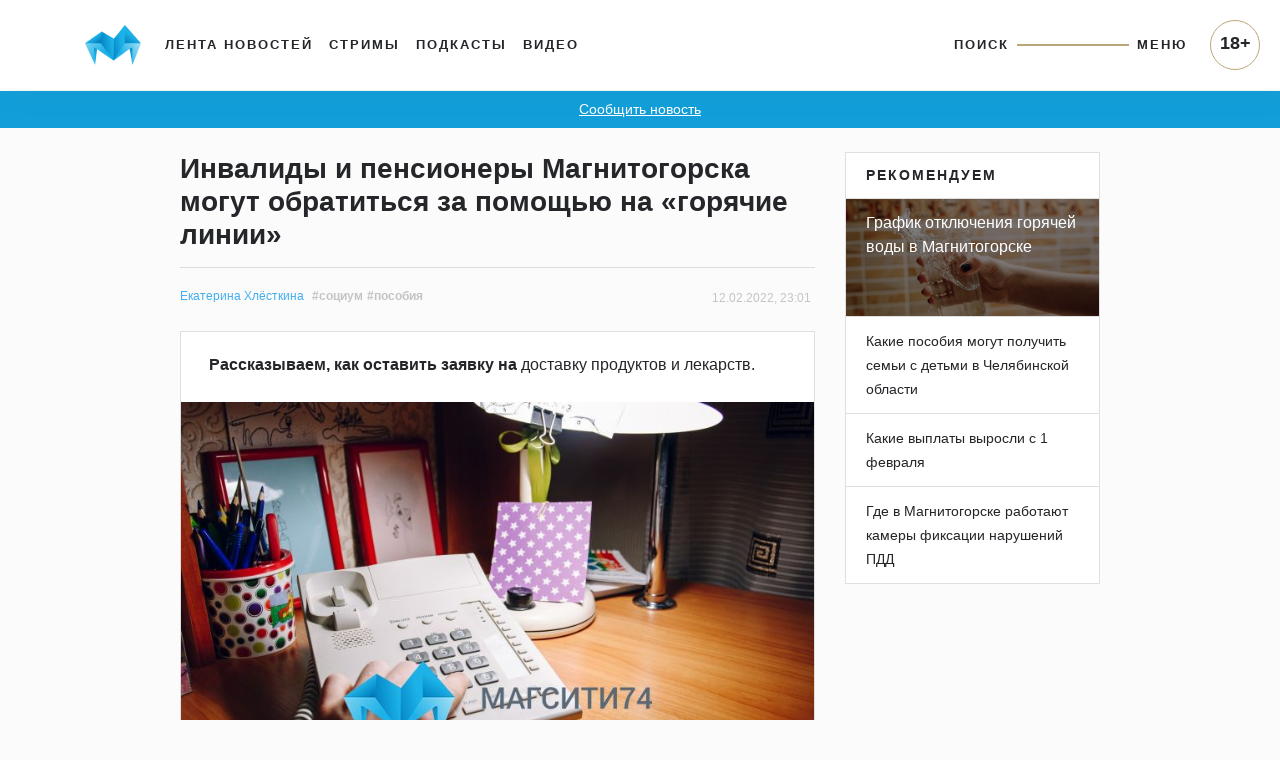

--- FILE ---
content_type: text/html; charset=UTF-8
request_url: https://www.magcity74.ru/news/68505-invalidam-i-pensioneram-magnitogorska-rasskazali-kuda-obrashhatsja-po-voprosam-posobij.html
body_size: 53604
content:
<!DOCTYPE HTML>
<html prefix="og: http://ogp.me/ns#" lang="ru">
<head>
	<meta http-equiv="content-type" content="text/html;charset=utf-8" />
    <meta charset="utf-8" />
    <meta id="vp" name="viewport" content="width=device-width, initial-scale=1.0, shrink-to-fit=no" />
    <meta name='yandex-verification' content='5ab561a9b925cc73' />
    <meta name="mailru-domain" content="yUV0oy4FcU24Wyuv" />
	<title>Инвалиды и пенсионеры Магнитогорска могут обратиться за помощью на «горячие линии» - Новости Магнитогорска - Магсити74</title>
    <link rel="dns-prefetch" href="//html5shiv.googlecode.com" />
    <link rel="dns-prefetch" href="https://yastatic.net" />
    <link rel="dns-prefetch" href="https://stackpath.bootstrapcdn.com/" />
    <link rel="dns-prefetch" href="https://cdnjs.cloudflare.com/" />
    <link rel="dns-prefetch" href="https://code.jquery.com/" />
    <link rel="stylesheet" href="/templates/v5/css/bootstrap.min.css" crossorigin="anonymous">
    <link rel="alternate" href="/xml/rss/" type="application/rss+xml" />
    <link rel="stylesheet" media="all" href="https://cdnjs.cloudflare.com/ajax/libs/fancybox/3.3.1/jquery.fancybox.min.css" />
    <link href="https://cdnjs.cloudflare.com/ajax/libs/fotorama/4.6.4/fotorama.css" rel="stylesheet" />
    <link rel="stylesheet" media="all" href="/templates/v5/css/bootstrap-slider.min.css" />
    <link rel="stylesheet" href="https://use.fontawesome.com/releases/v5.5.0/css/all.css" integrity="sha384-B4dIYHKNBt8Bc12p+WXckhzcICo0wtJAoU8YZTY5qE0Id1GSseTk6S+L3BlXeVIU" crossorigin="anonymous">
    <link rel="stylesheet" media="all" href="/templates/v5/css/jquery-ui.css" />
    <link rel="stylesheet" media="all" href="/templates/v5/css/style.css?6LCo06" />
    <link rel="shortcut icon" href="/favicon.ico" type="image/x-icon" />
    <link rel="apple-touch-icon" href="/templates/v5/img/apple-icon.png" />
    <link rel="canonical" href="https://www.magcity74.ru/news/68505-invalidam-i-pensioneram-magnitogorska-rasskazali-kuda-obrashhatsja-po-voprosam-posobij.html" /><meta property="og:url" content="https://www.magcity74.ru/news/68505-invalidam-i-pensioneram-magnitogorska-rasskazali-kuda-obrashhatsja-po-voprosam-posobij.html" />    <meta name="mediator_published_time" content="2022-02-12T23:01:13+0500" />    <meta property="fb:app_id" content="322405637814638" />    
    <!--[if gte IE 9]
    <style type="text/css">
    
    </style>
    <![endif]-->
    <script>var issearch = 0;</script>        <meta property="og:title" content="Инвалиды и пенсионеры Магнитогорска могут обратиться за помощью на «горячие линии»" />
            <meta name="description" content="Рассказываем, как оставить заявку на доставку продуктов и лекарств." />
    <meta property="og:description" content="Рассказываем, как оставить заявку на доставку продуктов и лекарств."/>
            <meta property="og:image" content="http://www.magcity74.ru/uploads/postphoto/9/2/6/92645-758.jpg"/>
    <meta property="og:image:secure_url" content="https://www.magcity74.ru/uploads/postphoto/9/2/6/92645-758.jpg" />
    <meta property="og:image:type" content="image/jpeg" />
    <meta property="og:image:width" content="758" />
    <meta property="og:image:height" content="505" />
            <!-- 01.02.2023 -->
    <script>window.yaContextCb = window.yaContextCb || []</script>
    <script src="https://yandex.ru/ads/system/context.js" async></script>
    <!-- // 01.02.2023 --> 
    <!--[if lt IE 9]>
   <script>
      document.createElement('header');
      document.createElement('nav');
      document.createElement('section');
      document.createElement('article');
      document.createElement('aside');
      document.createElement('footer');
   </script>
    <![endif]-->
    </head>
<body>
<!--LiveInternet counter--><script><!--
new Image().src = "//counter.yadro.ru/hit?r"+
escape(document.referrer)+((typeof(screen)=="undefined")?"":
";s"+screen.width+"*"+screen.height+"*"+(screen.colorDepth?
screen.colorDepth:screen.pixelDepth))+";u"+escape(document.URL)+
";h"+escape(document.title.substring(0,80))+
";"+Math.random();//--></script><!--/LiveInternet-->
<header class="fixed-top">
    <div class="container">
        <nav class="navbar navbar-default navbar-light navbar-fixed-top navbar-expand-lg">
            <a class="navbar-brand" href="/" title="Все новости Магнитогорска - Магсити74"><img src="/templates/v5/img/logo_top.png" /></a>
            <button class="navbar-toggler" type="button" data-toggle="collapse" data-target="#navbarNavAltMarkup" aria-controls="navbarNavAltMarkup" aria-expanded="false" aria-label="Toggle navigation" onclick="$('body').addClass('noscroll')">
                <span class="navbar-toggler-icon"></span>
            </button>
            <div class="collapse navbar-collapse">
                <ul class="navbar-nav mr-auto mt-2 mt-lg-0">
                  <li class="nav-item">
                    <a class="nav-link" href="/">Лента новостей</a>
                  </li>
                  <li class="nav-item">
                    <a class="nav-link" href="/stream">Стримы</a>
                  </li>
                  <li class="nav-item">
                    <a class="nav-link" href="/podcast">Подкасты</a>
                  </li>
                  <li class="nav-item">
                    <a class="nav-link" href="/video">Видео</a>
                  </li>
                </ul>
                <ul class="navbar-nav navbar-right">
                    <li class="nav-item">
                        <a class="nav-link" href="javascript:;" id="searchToggle">Поиск</a>
                    </li>
                    <li class="nav-item">
                        <hr class="line" />
                    </li>
                    <li class="nav-item">
                        <a class="nav-link" href="javascript:;" id="menuToggle">Меню</a>
                    </li>
                </ul>
            </div>
            <div id="navbarNavAltMarkup" class="collapse navbar-collapse">
                <div class="navbarNavAltMarkupTop">
                    <a href="javascript:;" onclick="$('#navbarNavAltMarkup').removeClass('show');$('body').removeClass('noscroll');"><i class="fas fa-chevron-left"></i> Назад</a>
                </div>
                <div class="row" style="padding: 0 16px;">
                    <div class="col-12 mt-2" style="position: relative;"><input type="text" name="q" id="search_qm" placeholder="Поиск на магсити74" /><button id="search_btnm"><svg width="28" height="28" viewBox="0 0 28 28" fill="none" xmlns="http://www.w3.org/2000/svg"><path d="M20.2227 16.9531C21.2773 15.2937 21.8961 13.325 21.8961 11.2086C21.8961 5.29531 17.1078 0.5 11.2016 0.5C5.28828 0.5 0.5 5.29531 0.5 11.2086C0.5 17.1219 5.28828 21.9172 11.1945 21.9172C13.3391 21.9172 15.3359 21.2844 17.0094 20.2016L17.4945 19.8641L25.1305 27.5L27.5 25.0883L19.8711 17.4523L20.2227 16.9531ZM17.1922 5.225C18.7883 6.82109 19.6672 8.94453 19.6672 11.2016C19.6672 13.4586 18.7883 15.582 17.1922 17.1781C15.5961 18.7742 13.4727 19.6531 11.2156 19.6531C8.95859 19.6531 6.83516 18.7742 5.23906 17.1781C3.64297 15.582 2.76406 13.4586 2.76406 11.2016C2.76406 8.94453 3.64297 6.82109 5.23906 5.225C6.83516 3.62891 8.95859 2.75 11.2156 2.75C13.4727 2.75 15.5961 3.62891 17.1922 5.225Z" fill="#25262A"/></svg></button></div>
                </div>
                <ul class="navbar-nav mr-auto">
                  <li class="nav-item">
                    <a class="nav-link" href="/">Лента новостей</a>
                  </li>
                  <li class="nav-item">
                    <a class="nav-link" href="/stream">Стримы</a>
                  </li>
                  <li class="nav-item">
                    <a class="nav-link" href="/podcast">Подкасты</a>
                  </li>
                  <li class="nav-item">
                    <a class="nav-link" href="/video">Видео</a>
                  </li>
                  <li class="nav-item">
                    <a class="nav-link" href="/sitemap/">Карта сайта</a>
                  </li>
                </ul>
                <div class="p18m">18+</div>
            </div>
        </nav>
    </div>
        <div class="row" id="menu_wrap">
            <div class="col-sm-10 offset-sm-1">
                <div id="menu">
                    <div class="row">
                        <div class="col-12" style="position: relative;"><input type="text" name="q" id="search_q" placeholder="Поиск на магсити74" /><button id="search_btn"><svg width="28" height="28" viewBox="0 0 28 28" fill="none" xmlns="http://www.w3.org/2000/svg"><path d="M20.2227 16.9531C21.2773 15.2937 21.8961 13.325 21.8961 11.2086C21.8961 5.29531 17.1078 0.5 11.2016 0.5C5.28828 0.5 0.5 5.29531 0.5 11.2086C0.5 17.1219 5.28828 21.9172 11.1945 21.9172C13.3391 21.9172 15.3359 21.2844 17.0094 20.2016L17.4945 19.8641L25.1305 27.5L27.5 25.0883L19.8711 17.4523L20.2227 16.9531ZM17.1922 5.225C18.7883 6.82109 19.6672 8.94453 19.6672 11.2016C19.6672 13.4586 18.7883 15.582 17.1922 17.1781C15.5961 18.7742 13.4727 19.6531 11.2156 19.6531C8.95859 19.6531 6.83516 18.7742 5.23906 17.1781C3.64297 15.582 2.76406 13.4586 2.76406 11.2016C2.76406 8.94453 3.64297 6.82109 5.23906 5.225C6.83516 3.62891 8.95859 2.75 11.2156 2.75C13.4727 2.75 15.5961 3.62891 17.1922 5.225Z" fill="#25262A"/></svg></button></div>
                    </div>
                    <div class="row bigmenu_head">
                        <div class="col-sm-3"><a href="/">Новости</a></div>
                        <div class="col-sm-3"><a href="/video">Видео</a></div>
                        <div class="col-sm-3"><span>Прочее</span></div>
                        <div class="col-sm-3"><span>Редакция</span></div>
                    </div>
                    <div class="row bigmenu_list">
                        <div class="col-sm-3">
                            <div class="row">
                                <div class="col">
                                    <a href="/search/tag/%D1%87%D0%BF/">ЧП</a>
                                    <a href="/search/tag/%D0%BF%D0%BE%D0%BB%D0%B8%D1%82%D0%B8%D0%BA%D0%B0/">Политика</a>
                                    <a href="/search/tag/%D1%81%D0%BE%D1%86%D0%B8%D1%83%D0%BC/">Социум</a>
                                    <a href="/search/tag/%D0%B3%D0%BE%D1%80%D0%BE%D0%B4/">Город</a>
                                    <a href="/search/tag/%D1%81%D0%BF%D0%BE%D1%80%D1%82/">Спорт</a>
                                    <a href="/search/tag/%D0%BE%D0%B1%D1%80%D0%B0%D0%B7%D0%BE%D0%B2%D0%B0%D0%BD%D0%B8%D0%B5/">Образование</a>
                                    <a href="/search/tag/%D0%B7%D0%B4%D0%BE%D1%80%D0%BE%D0%B2%D1%8C%D0%B5/">Здоровье</a>
                                    <a href="/search/tag/%D0%BA%D1%83%D0%BB%D1%8C%D1%82%D1%83%D1%80%D0%B0/">Культура</a>
                                    <a href="/search/tag/%D0%BF%D1%80%D0%BE%D0%B1%D0%BB%D0%B5%D0%BC%D0%B0/">Проблема</a>
                                    <a href="/search/tag/%D1%82%D0%B5%D1%81%D1%82/">Тест</a>
                                    <a href="/search/tag/%D1%84%D0%BE%D1%82%D0%BE%D1%80%D0%B5%D0%BF%D0%BE%D1%80%D1%82%D0%B0%D0%B6/">Фоторепортаж</a>
                                    <a href="/search/tag/%D0%BF%D1%80%D0%BE%D0%BC%D0%BE/">Промо</a>
                                    <a href="/search/tag/%D0%BF%D0%BE%D0%BB%D0%B5%D0%B7%D0%BD%D0%BE%D0%B5/">Полезное</a>
                                </div>
                            </div>
                        </div>
                        <div class="col-sm-3">
                            <div class="row">
                                <div class="col">
                                    <a href="/news/type/video/">Магсити74</a>
                                    <a href="/search/tag/%D0%BD%D0%B32022/">С новым годом! (2022)</a>
                                    <a href="/search/tag/%D0%B8%D0%BF+%D0%B3%D0%BE%D1%80%D0%BE%D0%B4/">Город</a>
                                    <a href="/search/tag/%D1%81%D0%BD%D0%B8%D0%BC%D0%B0%D0%B5%D0%BC+%D0%BF%D1%80%D0%BE%D0%B1%D1%83/">Снимаем пробу</a>
                                    <!--<a href="/search/tag/%D0%B1%D1%83%D1%82%D0%B8%D0%BA+%D0%BD%D0%B0+%D0%B4%D0%B8%D0%B2%D0%B0%D0%BD%D0%B5/">Бутик на диване</a>-->
                                    <a href="/search/tag/%D1%81%D0%BD%D0%B8%D0%BC%D0%B0%D0%B5%D0%BC+%D1%81%D0%BB%D0%B8%D0%B2%D0%BA%D0%B8/">Снимаем сливки</a>
                                    <a href="/search/tag/%D0%BF%D1%80%D0%BE%D0%B3%D0%BD%D0%BE%D0%B7+%D0%BF%D0%BE%D0%B3%D0%BE%D0%B4%D1%8B/">Прогноз погоды</a>
                                    <a href="/search/tag/%D0%B3%D0%BE%D1%80%D0%BE%D1%81%D0%BA%D0%BE%D0%BF/">Гороскоп</a>
                                    <a href="/search/tag/%D0%BD%D0%B32019/">С новым годом! (2019)</a>
                                    <a href="/search/tag/%D0%BF%D1%80%D0%BE%D0%B5%D0%BA%D1%82%D1%8B/">Другие проекты</a>
                                </div>
                            </div>
                        </div>
                        <div class="col-sm-3">
                            <a href="/stream">Стримы</a>
                            <a href="/podcast">Подкасты</a>
                        </div>
                        <div class="col-sm-3">
                            <a href="/page/contacts/">Контакты</a>
                            <a href="/page/commercial/">Размещение рекламы</a>
                            <a href="/page/using_rules/">Использование материалов</a>
                            <a href="/page/smi/">Выходные данные</a>
                        </div>
                    </div>
                </div>
            </div>
        </div>
    </div>
</header>
<div class="school_winter"><a href="#" data-toggle="modal" data-target="#send_news_form">Сообщить новость</a></div>
<meta name="mediator" content="92645" />
<div class="container home">
    <div class="row">
        <div class="col-md-7 offset-md-1 home_left post" itemscope itemtype="http://schema.org/NewsArticle">
            <div id="post">
                                <h1><span itemprop="headline">Инвалиды и пенсионеры Магнитогорска могут обратиться за помощью на «горячие линии»</span></h1>
                <div class="info_block">
                    <meta name="mediator_author" content="Екатерина Хлёсткина" />                    <!-- adv:  --><span itemscope itemprop="author" itemtype="http://schema.org/Person"><a class="author_name" itemprop="name" href="/news/author/164/">Екатерина Хлёсткина</a></span>                    <a href="/search/tag/%D1%81%D0%BE%D1%86%D0%B8%D1%83%D0%BC/" class="post-tag">#социум</a><a href="/search/tag/%D0%BF%D0%BE%D1%81%D0%BE%D0%B1%D0%B8%D1%8F/" class="post-tag">#пособия</a>                    <span class="post-date">12.02.2022, 23:01</span>
                    <meta itemprop="datePublished" content="2022-02-12T23:01:13+0500" />
                    <meta itemprop="dateModified" content="2022-02-11T15:41:56+0500" />
                    <meta itemprop="identifier" content="92645" />
                    <meta itemprop="about" content="социум" />
                    <meta name="mediator_theme" content="социум" /><meta itemprop="keywords" content="социум, пособия" />                </div>
                <div class="card">
                    <div class="card-body">
                        <div class="anons" itemprop="description"><p>Рассказываем, как оставить заявку на <span style="font-weight: 400;">доставку продуктов и лекарств.</span></p></div>
                                                    <div class="post-mainphoto"><img src="https://static.magcity74.ru/uploads/postphoto/9/2/6/92645-758.jpg?7SfBYo" itemprop="photo" alt="Инвалиды и пенсионеры Магнитогорска могут обратиться за помощью на «горячие линии»" /></div>
                                                                            <div class="content js-mediator-article" itemprop="articleBody">
                            <h4><span style="font-weight: 400;">Не оставят наедине с проблемой. </span><span style="font-weight: 400;">В Челябинской области открыты &laquo;Горячие линии&raquo; для южноуральцев пожилого возраста и инвалидов, нуждающихся в получении социальных услуг</span><span style="font-weight: 400;">. Позвонить туда могут граждане</span><span style="font-weight: 400;">, частично или полностью утратившие возможность самообслуживания в силу болезни, возраста или инвалидности. Принимаются заявки на доставку продуктов питания, предметов первой необходимости, медикаментов и другого.</span></h4> <blockquote><svg width="24" height="20" viewBox="0 0 24 20" fill="none" xmlns="http://www.w3.org/2000/svg"><path d="M6.71094 0.804688L11.4922 3.58203C9.47656 6.76953 8.43359 10.0039 8.36328 13.2852V19.1562H0.3125V13.8828C0.3125 11.6797 0.921875 9.33594 2.14062 6.85156C3.38281 4.34375 4.90625 2.32812 6.71094 0.804688ZM18.7695 0.804688L23.5508 3.58203C21.5352 6.76953 20.4922 10.0039 20.4219 13.2852V19.1562H12.3711V13.8828C12.3711 11.6797 12.9805 9.33594 14.1992 6.85156C15.4414 4.34375 16.9648 2.32812 18.7695 0.804688Z" fill="#25262A"/></svg><span style="font-weight: 400;">&mdash; &laquo;Горячие линии&raquo; помогут выявить тех, кто в силу различных причин оказался без социальной помощи, но нуждается в ней. Например, родственники, которые осуществляют уход, заболели или были госпитализированы. &laquo;Горячие линии&raquo; открыты в рамках принимаемых мер по профилактике распространения коронавирусной инфекции, &mdash; прокомментировала министр социальных отношений Ирина Буторина.</span></blockquote> <h4><span style="font-weight: 400;"> Позвонить на линии можно в будни с 8.30 до 16.00. В Магнитогорске линии работают в каждом районе города:</span></h4> <p>Ленинский район: 8(3519)<strong>220540</strong>.</p>
<p>Орджоникидзевский район: 8(3519)<strong>341404</strong>.</p>
<p>Правобережный район: 8(3519)<strong>204041</strong>.</p>
<p>Социальные услуги в рамках &laquo;горячей линии&raquo; предоставляются в рамках Федерального закона &laquo;Об основах социального обслуживания граждан в Российской Федерации&raquo;.</p> <p class="post_after">Новости без цензуры и эксклюзив &mdash; в нашем <a href="https://t.me/magcity74ru" target="_blank" rel="noopener">телеграм-канале</a>. Если вы стали свидетелем чрезвычайного происшествия и у вас есть фото или видео &mdash; сообщайте нам в группу &laquo;ВКонтакте&raquo; <a href="https://vk.me/magcity74" target="_blank" rel="noopener">&laquo;Магсити74 - новости. Магнитогорск (18+)&raquo;</a>, в <a href="https://instagram.com/magcity74" target="_blank" rel="noopener">&laquo;Инстаграм&raquo;</a> или по электронной почте <a href="mailto:313304@bk.ru">313304@bk.ru</a>.</p>                        </div>
                                                <script class="js-mediator-script">
                        !function(e){function t(t,n){if(!(n in e)){for(var r,a=e.document,i=a.scripts,o=i.length;o--;)if(-1!==i[o].src.indexOf(t)){r=i[o];break}if(!r){r=a.createElement("script"),r.type="text/javascript",r.async=!0,r.defer=!0,r.src=t,r.charset="UTF-8";var d=function(){var e=a.getElementsByTagName("script")[0];e.parentNode.insertBefore(r,e)};"[object Opera]"==e.opera?a.addEventListener?a.addEventListener("DOMContentLoaded",d,!1):e.attachEvent("onload",d):d()}}}t("//mediator.mail.ru/script/2819625/","_mediator")}(window);
                        </script>
                                                                                                                                                                                            </div>
                                    </div>
            </div>
            <!--<div class="city_block mb-4" onclick="window.open('/gid/', '_blank');">
                <span>отвлекитесь от новостей</span>
                <h1>Мы знаем, куда вас сводить!</h1>
                <ul class="list-unstyled">
                    <li><a href="/gid/category/restaurant/" target="_blank">Рестораны</a></li>
                    <li><a href="/gid/category/restaurant/" target="_blank">Кафе</a></li>
                    <li><a href="/gid/category/kids/" target="_blank">Детям</a></li>
                    <li><a href="/gid/category/shop/" target="_blank">Шопинг</a></li>
                </ul>
                <img src="/templates/v5/img/logo_citygid.png" alt="Ситигид" />
            </div>-->
            <div class="post-footer mb-4 card">
                <div class="card-header">
                    <div class="row">
                        <div class="col-md-5 post-share">
                                                        <span>Обсуждение</span>
                            <a target="_blank" href="https://vk.com/wall-29164006_578984"><svg width="22" height="22" viewBox="0 0 22 22" fill="none" xmlns="http://www.w3.org/2000/svg"><mask id="mask0" mask-type="alpha" maskUnits="userSpaceOnUse" x="0" y="0" width="22" height="22"><rect width="22" height="22" rx="4" fill="white"/></mask><g mask="url(#mask0)"><path fill-rule="evenodd" clip-rule="evenodd" d="M0 0V22H22V0H0ZM16.4927 12.1714C16.9977 12.6641 17.5317 13.128 17.985 13.6727C18.1853 13.9134 18.3747 14.1617 18.5191 14.4406C18.7241 14.8401 18.5383 15.2779 18.1814 15.302L15.9632 15.3011C15.3907 15.3481 14.9345 15.1173 14.5497 14.7256C14.2437 14.4137 13.9577 14.0799 13.6623 13.7574C13.5421 13.6247 13.415 13.5005 13.264 13.4015C12.9609 13.2051 12.6981 13.2647 12.5249 13.5803C12.3488 13.9018 12.3074 14.2588 12.2911 14.6168C12.267 15.1393 12.1093 15.276 11.5849 15.3011C10.4627 15.3531 9.3985 15.1826 8.41014 14.6177C7.5373 14.1194 6.86182 13.4148 6.27377 12.6181C5.12774 11.0648 4.25001 9.35962 3.46193 7.60533C3.2838 7.20996 3.41392 6.99808 3.84869 6.99044C4.57349 6.97613 5.29799 6.97787 6.02176 6.98947C6.31618 6.9944 6.51152 7.16267 6.62413 7.44079C7.01582 8.40328 7.49494 9.31925 8.09634 10.1691C8.2572 10.3953 8.42078 10.6204 8.65258 10.7801C8.90952 10.9572 9.10587 10.8993 9.22704 10.6116C9.30416 10.4288 9.33791 10.2344 9.35416 10.0391C9.41179 9.37021 9.41871 8.70064 9.31944 8.03377C9.25784 7.61693 9.02213 7.34742 8.6065 7.26861C8.39462 7.22818 8.42639 7.15034 8.52841 7.02888C8.7075 6.82024 8.87601 6.69013 9.20983 6.69013H11.7167C12.1121 6.76725 12.2008 6.94533 12.2545 7.34273L12.2565 10.1287C12.2518 10.2827 12.3336 10.7387 12.6097 10.8397C12.8309 10.9128 12.9783 10.7347 13.111 10.5943C13.7114 9.9572 14.1398 9.20388 14.5226 8.4244C14.6921 8.08174 14.8384 7.72577 14.9808 7.36952C15.0858 7.1059 15.2493 6.97608 15.5467 6.98077L17.9602 6.98372C18.0314 6.98372 18.1046 6.98372 18.1748 6.99527C18.5808 7.06548 18.6924 7.24066 18.5663 7.63801C18.3692 8.26054 17.9831 8.78032 17.607 9.30087C17.2037 9.85813 16.7745 10.3959 16.3742 10.9561C16.0086 11.4691 16.0374 11.727 16.4927 12.1714Z" fill="#5181B8"/></g></svg></a>                            <!--<a target="_blank" href="https://www.facebook.com/Magcity74/posts/7749321188427225"><svg width="22" height="22" viewBox="0 0 22 22" fill="none" xmlns="http://www.w3.org/2000/svg"><mask id="mask0" mask-type="alpha" maskUnits="userSpaceOnUse" x="0" y="0" width="22" height="22"><rect width="22" height="22" rx="4" fill="white"/></mask><g mask="url(#mask0)"><path fill-rule="evenodd" clip-rule="evenodd" d="M0 0V22H22V0H0ZM14.554 6.05445H12.8345C12.4939 6.05445 12.1501 6.40645 12.1501 6.66832V8.42175H14.5507C14.454 9.76626 14.2556 10.9957 14.2556 10.9957H12.1379V18.6154H8.98214V10.9949H7.44596V8.43088H8.98214V6.33455C8.98214 5.95122 8.90449 3.38466 12.2155 3.38466H14.5541V6.05445H14.554Z" fill="#4267B2"/></g></svg></a>-->
                            <a target="_blank" href="https://t.me/magcity74ru/36078"><svg xmlns="http://www.w3.org/2000/svg" height="22" width="22" viewBox="0 0 512 512"><rect width="512" height="512" rx="15%" fill="#37aee2"/><path fill="#c8daea" d="M199 404c-11 0-10-4-13-14l-32-105 245-144"/><path fill="#a9c9dd" d="M199 404c7 0 11-4 16-8l45-43-56-34"/><path fill="#f6fbfe" d="M204 319l135 99c14 9 26 4 30-14l55-258c5-22-9-32-24-25L79 245c-21 8-21 21-4 26l83 26 190-121c9-5 17-3 11 4"/></svg></a>                                                    </div>
                        <div class="col-md-7 post-tags text-right"><a href="/search/tag/%D1%81%D0%BE%D1%86%D0%B8%D1%83%D0%BC/" class="post-tag">#социум</a><a href="/search/tag/%D0%BF%D0%BE%D1%81%D0%BE%D0%B1%D0%B8%D1%8F/" class="post-tag">#пособия</a></div>
                    </div>
                </div>
                <div class="card-body">
                    <ul class="list-unstyled">
                                                <li><a href="/news/87499-s-2026-goda-zhiteli-cheljabinskoj-oblasti-poluchajut-edinoe-posobie-v-povyshennom-razmere.html">С 2026 года жители Челябинской области получают единое пособие в повышенном размере</a></li>
                                                <li><a href="/news/87279-v-2025-godu-otdelenie-sfr-po-cheljabinskoj-oblasti-proaktivno-naznachilo-edinoe-posobie-dlja-3-930-novorozhdjonnyh.html">В 2025 году Отделение СФР по Челябинской области проактивно назначило единое пособие для 3 930 новорождённых</a></li>
                                                <li><a href="/news/87063-v-regione-728-zhenshhin-predprinimatelej-poluchili-posobija-v-svjazi-s-materinstvom-ot-otdelenija-sfr-po-cheljabinskoj-oblasti.html">В регионе 728 женщин-предпринимателей получили пособия в связи с материнством от Отделения СФР по Челябинской области</a></li>
                                            </ul>
                                    </div>            </div>
            
            <div id="home_lenta">
                                <div class="card mb-4 lenta_post">
                    <div class="card-body">
                        <h1><a href="/go/?pid=119298"><span>В Многопрофильном колледже при МГТУ им. Г.И. Носова состоялся выпуск участников программы «Профессионалитет»</span></a></h1>                        <p class="text">Дипломы о среднем профессиональном образовании получили 243 выпускника по семи различным специальностям.</p>                        <a href="/go/?pid=119298"><img src="https://static.magcity74.ru/uploads/lenta/1/1/9/119298-758.jpg?79vkLM" alt="В Многопрофильном колледже при МГТУ им. Г.И. Носова состоялся выпуск участников программы «Профессионалитет»" /></a>                                                                                                                    </div>                    <div class="card-footer">
                        <div class="row">
                            <div class="col-6 text-left author">
                                                                                                                            </div>
                            <div class="col-6 text-right date">12 часов  назад</div>
                        </div>
                    </div>                    <meta itemprop="url" content="/go/?pid=119298" />
                                        <meta itemprop="datePublished" content="2026-01-22T22:17:33+0500" />
                                    </div>
                                <div class="card mb-4 lenta_post">
                    <div class="card-body">
                        <h1><a href="/go/?pid=119297"><span>В Магнитогорске продолжают работы по сносу аварийных деревьев</span></a></h1>                        <p class="text">Выявленных специалистами в ходе обследования зелёных насаждений.</p>                        <a href="/go/?pid=119297"><img src="https://static.magcity74.ru/uploads/lenta/1/1/9/119297-758.jpg?80vUrS" alt="В Магнитогорске продолжают работы по сносу аварийных деревьев" /></a>                                                                                                                    </div>                    <div class="card-footer">
                        <div class="row">
                            <div class="col-6 text-left author">
                                                                                                                            </div>
                            <div class="col-6 text-right date">13 часов  назад</div>
                        </div>
                    </div>                    <meta itemprop="url" content="/go/?pid=119297" />
                                        <meta itemprop="datePublished" content="2026-01-22T21:11:36+0500" />
                                    </div>
                                <div class="card mb-4 lenta_post">
                    <div class="card-body">
                        <h1><a href="/go/?pid=119296"><span>В Магнитогорске разместят временный пункт обогрева</span></a></h1>                        <p class="text">В нём будут круглосуточно дежурить специалисты службы спасения.</p>                        <a href="/go/?pid=119296"><img src="https://static.magcity74.ru/uploads/lenta/1/1/9/119296-758.jpg?6fKtih" alt="В Магнитогорске разместят временный пункт обогрева" /></a>                                                                                                                    </div>                    <div class="card-footer">
                        <div class="row">
                            <div class="col-6 text-left author">
                                                                                                                            </div>
                            <div class="col-6 text-right date">15 часов  назад</div>
                        </div>
                    </div>                    <meta itemprop="url" content="/go/?pid=119296" />
                                        <meta itemprop="datePublished" content="2026-01-22T19:53:14+0500" />
                                    </div>
                                <div class="card mb-4 lenta_post">
                    <div class="card-body">
                        <h1><a href="/go/?pid=119295"><span>В Магнитогорске пенсионерка попала под колёса автомобиля</span></a></h1>                        <p class="text">После чего она скончалась в больнице от травм.</p>                        <a href="/go/?pid=119295"><img src="https://static.magcity74.ru/uploads/lenta/1/1/9/119295-758.jpg?6Y8DtG" alt="В Магнитогорске пенсионерка попала под колёса автомобиля" /></a>                                                                                                                    </div>                    <div class="card-footer">
                        <div class="row">
                            <div class="col-6 text-left author">
                                                                                                                            </div>
                            <div class="col-6 text-right date">1 день  назад</div>
                        </div>
                    </div>                    <meta itemprop="url" content="/go/?pid=119295" />
                                        <meta itemprop="datePublished" content="2026-01-21T22:02:04+0500" />
                                    </div>
                                <div class="card mb-4 lenta_post">
                    <div class="card-body">
                        <h1><a href="/go/?pid=119294"><span>7 февраля в Магнитогорске состоятся масштабные открытые соревнования по конькобежному спорту</span></a></h1>                        <p class="text">Принять участие могут как юные любители конькобежного спорта, так и взрослые, любители и профессионалы. Соревнования проходят на любых моделях коньков.</p>                        <a href="/go/?pid=119294"><img src="https://static.magcity74.ru/uploads/lenta/1/1/9/119294-758.jpg?8PqJ62" alt="7 февраля в Магнитогорске состоятся масштабные открытые соревнования по конькобежному спорту" /></a>                                                                                                                    </div>                    <div class="card-footer">
                        <div class="row">
                            <div class="col-6 text-left author">
                                                                                                                            </div>
                            <div class="col-6 text-right date">1 день  назад</div>
                        </div>
                    </div>                    <meta itemprop="url" content="/go/?pid=119294" />
                                        <meta itemprop="datePublished" content="2026-01-21T21:57:29+0500" />
                                    </div>
                                <div class="card mb-4 lenta_post">
                    <div class="card-body">
                        <h1><a href="/go/?pid=119293"><span>Семья Петровых из Магнитогорска вышла в финал всероссийского конкурса «Это у нас семейное»</span></a></h1>                        <p class="text">Конкурс &laquo;Это у нас семейное&raquo; &mdash; часть национального проекта &laquo;Семья&raquo; и один из самых массовых проектов президентской платформы &laquo;Россия &mdash; страна возможностей&raquo;. Если в первом сезоне участие в нём приняли около 600 тысяч россиян, то второй сезон собрал 726 тысяч участников &ndash;заявки подали почти 200 тысяч семей из всех регионов России.</p>                        <a href="/go/?pid=119293"><img src="https://static.magcity74.ru/uploads/lenta/1/1/9/119293-758.jpg?51CDOV" alt="Семья Петровых из Магнитогорска вышла в финал всероссийского конкурса «Это у нас семейное»" /></a>                                                                                                                    </div>                    <div class="card-footer">
                        <div class="row">
                            <div class="col-6 text-left author">
                                                                                                                            </div>
                            <div class="col-6 text-right date">1 день  назад</div>
                        </div>
                    </div>                    <meta itemprop="url" content="/go/?pid=119293" />
                                        <meta itemprop="datePublished" content="2026-01-21T20:54:48+0500" />
                                    </div>
                                <div class="card mb-4 lenta_post">
                    <div class="card-body">
                        <h1><a href="/go/?pid=119290"><span>В Администрации города рассказали о нарушениях, выявленных управлением охраны окружающей среды в 2025 году</span></a></h1>                        <p class="text">В ходе осуществления контрольных мероприятий должностными лицами управления в 2025 году - по фактам выявленных нарушений составлено 1063 административных протокола.</p>                        <a href="/go/?pid=119290"><img src="https://static.magcity74.ru/uploads/lenta/1/1/9/119290-758.jpg?8XW5KC" alt="В Администрации города рассказали о нарушениях, выявленных управлением охраны окружающей среды в 2025 году" /></a>                                                                                                                    </div>                    <div class="card-footer">
                        <div class="row">
                            <div class="col-6 text-left author">
                                                                                                                            </div>
                            <div class="col-6 text-right date">1 день  назад</div>
                        </div>
                    </div>                    <meta itemprop="url" content="/go/?pid=119290" />
                                        <meta itemprop="datePublished" content="2026-01-21T19:34:10+0500" />
                                    </div>
                                <div class="card mb-4 lenta_post">
                    <div class="card-body">
                        <h1><a href="/go/?pid=119292"><span>Первая в этом году поставка семян подсолнечника прибыла на Урал</span></a></h1>                        <p class="text">В 110 контейнерах привезли более 2,5 тысяч тонн семечек общей стоимостью 300 млн руб. В этом году это первая такая поставка.</p>                        <a href="/go/?pid=119292"><img src="https://static.magcity74.ru/uploads/lenta/1/1/9/119292-758.jpg?8rvZlS" alt="Первая в этом году поставка семян подсолнечника прибыла на Урал" /></a>                                                                                                                    </div>                    <div class="card-footer">
                        <div class="row">
                            <div class="col-6 text-left author">
                                                                                                                            </div>
                            <div class="col-6 text-right date">1 день  назад</div>
                        </div>
                    </div>                    <meta itemprop="url" content="/go/?pid=119292" />
                                        <meta itemprop="datePublished" content="2026-01-21T18:40:06+0500" />
                                    </div>
                                <div class="card mb-4 lenta_post">
                    <div class="card-body">
                        <h1><a href="/go/?pid=119291"><span>С 26 февраля по 1 марта в Магнитогорске пройдёт XXIII фестиваль стильной хореографии «Улица горящих фонарей»</span></a></h1>                        <p class="text">Фестиваль приурочен к году Единства народов России.</p>                        <a href="/go/?pid=119291"><img src="https://static.magcity74.ru/uploads/lenta/1/1/9/119291-758.jpg?5Y95SW" alt="С 26 февраля по 1 марта в Магнитогорске пройдёт XXIII фестиваль стильной хореографии «Улица горящих фонарей»" /></a>                                                                                                                    </div>                    <div class="card-footer">
                        <div class="row">
                            <div class="col-6 text-left author">
                                                                                                                            </div>
                            <div class="col-6 text-right date">1 день  назад</div>
                        </div>
                    </div>                    <meta itemprop="url" content="/go/?pid=119291" />
                                        <meta itemprop="datePublished" content="2026-01-21T17:37:38+0500" />
                                    </div>
                                <div class="card mb-4 lenta_post">
                    <div class="card-body">
                        <h1><a href="/go/?pid=119289"><span>В Челябинской области начал работу чат-бот, который поможет бороться с наркотиками</span></a></h1>                        <p class="text">Проект, разработанный полицейскими региона и Минцифры, решает сразу несколько задач.</p>                        <a href="/go/?pid=119289"><img src="https://static.magcity74.ru/uploads/lenta/1/1/9/119289-758.jpg?89O1jE" alt="В Челябинской области начал работу чат-бот, который поможет бороться с наркотиками" /></a>                                                                                                                    </div>                    <div class="card-footer">
                        <div class="row">
                            <div class="col-6 text-left author">
                                                                                                                            </div>
                            <div class="col-6 text-right date">1 день  назад</div>
                        </div>
                    </div>                    <meta itemprop="url" content="/go/?pid=119289" />
                                        <meta itemprop="datePublished" content="2026-01-21T16:27:56+0500" />
                                    </div>
                            </div>
            <div id="pagination">
                                <a href="?page=2" class="lenta_next">Старее</a>            </div>
        </div>
        <div class="col-md-3 d-none d-md-block home_right">
                        <div class="card mb-4 featured">
                <div class="card-header">
                    Рекомендуем
                </div>
                <ul class="list-group list-group-flush">
                                        <li class="list-group-item photo" style="background: linear-gradient(180deg, rgba(0, 0, 0, 0.5) 0%, rgba(0, 0, 0, 0.5) 98.98%), url('/uploads/lenta/1/1/6/116301-758.jpg?8EMjox');"><a href="https://www.magcity74.ru/news/84525-v-magnitogorske-obnovili-grafik-otkljuchenija-gorjachej-vody.html">График отключения горячей воды в Магнитогорске</a></li>
                                        <li class="list-group-item"><a href="https://www.magcity74.ru/news/82790-kakie-posobija-mogut-poluchit-semi-s-detmi-v-cheljabinskoj-oblasti.html">Какие пособия могут получить семьи с детьми в Челябинской области</a></li>
                                        <li class="list-group-item"><a href="https://www.magcity74.ru/news/82580-kakie-vyplaty-vyrosli-s-1-fevralja.html">Какие выплаты выросли с 1 февраля</a></li>
                                        <li class="list-group-item"><a href="https://www.magcity74.ru/news/80057-v-magnitogorske-zarabotali-16-novyh-postov-fiksacii-narushenij.html">Где в Магнитогорске работают камеры фиксации нарушений ПДД</a></li>
                                    </ul>
            </div>                    </div>
    </div>
</div>
<div class="go-up"><a href="javascript:;" id="go-up">Вверх<br /><svg width="22" height="12" viewBox="0 0 22 12" fill="none" xmlns="http://www.w3.org/2000/svg"><path d="M11 0.517914L0 11.4821H22L11 0.517914Z" fill="#D9D9D9"/></svg></a></div>
<div class="modal fade" id="send_news_form" tabindex="-1" role="dialog" aria-labelledby="send_news_form_title" aria-hidden="true">
  <div class="modal-dialog modal-dialog-centered" role="document">
    <div class="modal-content">
      <div class="modal-header">
        <h5 class="modal-title" id="send_news_form_title">Сообщить новость</h5>
        <button type="button" class="close" data-dismiss="modal" aria-label="Close">
          <span aria-hidden="true">&times;</span>
        </button>
      </div>
      <div class="modal-body">
        <div class="send_news_form_desc mb-4">Если вы стали свидетелем чрезвычайного происшествия и у вас есть фото или видео — сообщайте нам.</div>
        <div class="form-group">
            <label for="send_news_form_email">Ваш email</label>
            <input type="email" class="form-control" id="send_news_form_email" aria-describedby="emailHelp" placeholder="Введите email">
            <small id="emailHelp" class="form-text text-muted">Пожалуйста, оставьте адрес для обратной связи.</small>
        </div>
        <div class="form-group">
            <label for="send_news_form_phone">Ваш телефон</label>
            <input type="email" class="form-control" id="send_news_form_phone" aria-describedby="phoneHelp" placeholder="Введите номер телефона">
            <small id="phoneHelp" class="form-text text-muted">Пожалуйста, оставьте телефон для обратной связи.</small>
        </div>
        <div class="form-group">
            <label for="send_news_form_text">Что произошло?</label>
            <textarea class="form-control" id="send_news_form_text" rows="3" aria-describedby="textHelp" ></textarea>
            <small id="textHelp" class="form-text text-muted">Пожалуйста, опишите событие максимально подробно.</small>
        </div>
        <div class="form-group">
            <label for="send_news_form_photo">Добавьте фото или видео (до 200 МБ)</label>
            <input type="file" class="form-control-file" id="send_news_form_photo">
            <div id="send_news_form_uploaded_photo"></div>
            <input type="hidden" id="send_news_form_uploaded_photo_url" />
        </div>
      </div>
      <div class="modal-footer">
        <button type="button" class="btn btn-secondary" data-dismiss="modal">Отмена</button>
        <button type="button" class="btn btn-primary" id="send_news_form_save">Отправить</button>
      </div>
    </div>
  </div>
</div>
<div class="p18">18+</div>
<script src="https://code.jquery.com/jquery-3.3.1.min.js"></script>
<script src="https://cdnjs.cloudflare.com/ajax/libs/popper.js/1.14.3/umd/popper.min.js" integrity="sha384-ZMP7rVo3mIykV+2+9J3UJ46jBk0WLaUAdn689aCwoqbBJiSnjAK/l8WvCWPIPm49" crossorigin="anonymous"></script>
<script src="/templates/v5/js/bootstrap.min.js" integrity="sha384-ChfqqxuZUCnJSK3+MXmPNIyE6ZbWh2IMqE241rYiqJxyMiZ6OW/JmZQ5stwEULTy" crossorigin="anonymous"></script>
<!--[if IE]><script src="//html5shiv.googlecode.com/svn/trunk/html5.js"></script><![endif]-->
<script src="/templates/v5/js/bootstrap-slider.min.js"></script>
<script src="/templates/v5/js/js.cookie.js"></script>
<script src="/templates/v5/js/jquery-ias.min.js"></script>
<script src="/templates/v5/js/jquery.iframetracker.min.js"></script>
<script src="https://cdnjs.cloudflare.com/ajax/libs/fotorama/4.6.4/fotorama.js"></script>
<script src="/templates/v5/js/jquery-ui.min.js"></script>
<script src="/templates/v5/js/datepicker-ru.js"></script>
<script src="/system/js/orphus.js"></script>
<script src="/system/js/device.js"></script>
<link rel="stylesheet" href="https://cdn.jsdelivr.net/gh/fancyapps/fancybox@3.5.7/dist/jquery.fancybox.min.css" />
<script src="https://cdn.jsdelivr.net/gh/fancyapps/fancybox@3.5.7/dist/jquery.fancybox.min.js"></script>
<script src="/templates/v5/js/main.js?8AWyT1"></script>
<script>$(function(){b_ord();});</script><script>
  (function(i,s,o,g,r,a,m){i['GoogleAnalyticsObject']=r;i[r]=i[r]||function(){
  (i[r].q=i[r].q||[]).push(arguments)},i[r].l=1*new Date();a=s.createElement(o),
  m=s.getElementsByTagName(o)[0];a.async=1;a.src=g;m.parentNode.insertBefore(a,m)
  })(window,document,'script','https://www.google-analytics.com/analytics.js','ga');

  ga('create', 'UA-24931306-1', 'auto');
  ga('require', 'linkid');
  ga('send', 'pageview');
</script>
<!-- Global site tag (gtag.js) - Google Analytics -->
<script async src="https://www.googletagmanager.com/gtag/js?id=G-GDCG7FGHKZ"></script>
<script>
  window.dataLayer = window.dataLayer || [];
  function gtag(){dataLayer.push(arguments);}
  gtag('js', new Date());

  gtag('config', 'G-GDCG7FGHKZ');
</script>
<!-- Rating@Mail.ru counter -->
<script type="text/javascript">
var _tmr = _tmr || [];
_tmr.push({id: "2524160", type: "pageView", start: (new Date()).getTime()});
(function (d, w) {
   var ts = d.createElement("script"); ts.type = "text/javascript"; ts.async = true;
   ts.src = (d.location.protocol == "https:" ? "https:" : "http:") + "//top-fwz1.mail.ru/js/code.js";
   var f = function () {var s = d.getElementsByTagName("script")[0]; s.parentNode.insertBefore(ts, s);};
   if (w.opera == "[object Opera]") { d.addEventListener("DOMContentLoaded", f, false); } else { f(); }
})(document, window);
</script>
<!-- Yandex.Metrika counter -->
<script type="text/javascript" >
   (function(m,e,t,r,i,k,a){m[i]=m[i]||function(){(m[i].a=m[i].a||[]).push(arguments)};
   m[i].l=1*new Date();
   for (var j = 0; j < document.scripts.length; j++) {if (document.scripts[j].src === r) { return; }}
   k=e.createElement(t),a=e.getElementsByTagName(t)[0],k.async=1,k.src=r,a.parentNode.insertBefore(k,a)})
   (window, document, "script", "https://mc.yandex.ru/metrika/tag.js", "ym");

   ym(13314826, "init", {
        clickmap:true,
        trackLinks:true,
        accurateTrackBounce:true,
        webvisor:true,
        trackHash:true
   });
</script>
<noscript><div><img src="https://mc.yandex.ru/watch/13314826" style="position:absolute; left:-9999px;" alt="" /></div></noscript>
<!-- /Yandex.Metrika counter -->
</body>
</html>